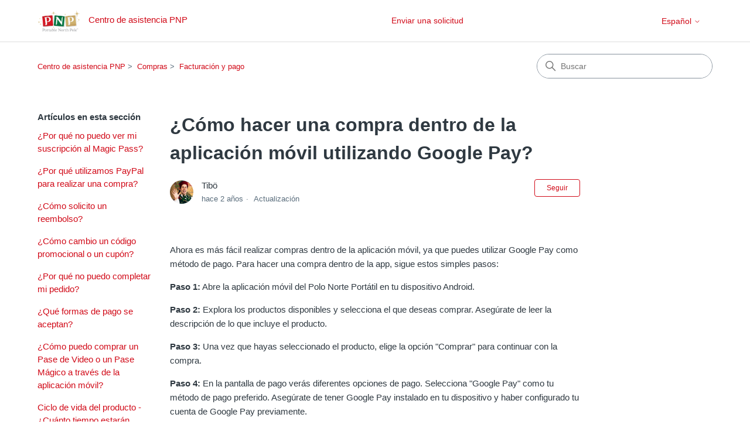

--- FILE ---
content_type: text/html; charset=utf-8
request_url: https://sanoma.portablenorthpole.com/hc/es/articles/18803019762452--C%C3%B3mo-hacer-una-compra-dentro-de-la-aplicaci%C3%B3n-m%C3%B3vil-utilizando-Google-Pay
body_size: 8213
content:
<!DOCTYPE html>
<html dir="ltr" lang="es">
<head>
  <meta charset="utf-8" />
  <!-- v26831 -->


  <title>¿Cómo hacer una compra dentro de la aplicación móvil utilizando Google Pay? &ndash; Centro de asistencia PNP</title>

  

  <meta name="description" content="Ahora es más fácil realizar compras dentro de la aplicación móvil, ya que puedes utilizar Google Pay como método de pago. Para hacer una..." /><meta property="og:image" content="https://sanoma.portablenorthpole.com/hc/theming_assets/01HZP6XS860KG70X230MXJG5Y2" />
<meta property="og:type" content="website" />
<meta property="og:site_name" content="Centro de asistencia PNP" />
<meta property="og:title" content="¿Cómo hacer una compra dentro de la aplicación móvil utilizando Google Pay?" />
<meta property="og:description" content="Ahora es más fácil realizar compras dentro de la aplicación móvil, ya que puedes utilizar Google Pay como método de pago. Para hacer una compra dentro de la app, sigue estos simples pasos:
Paso 1: ..." />
<meta property="og:url" content="https://sanoma.portablenorthpole.com/hc/es/articles/18803019762452--C%C3%B3mo-hacer-una-compra-dentro-de-la-aplicaci%C3%B3n-m%C3%B3vil-utilizando-Google-Pay" />
<link rel="canonical" href="https://sanoma.portablenorthpole.com/hc/es/articles/18803019762452--C%C3%B3mo-hacer-una-compra-dentro-de-la-aplicaci%C3%B3n-m%C3%B3vil-utilizando-Google-Pay">
<link rel="alternate" hreflang="de" href="https://sanoma.portablenorthpole.com/hc/de/articles/18803019762452-Warum-verwenden-wir-PayPal-um-einen-Kauf-zu-t%C3%A4tigen">
<link rel="alternate" hreflang="en-us" href="https://sanoma.portablenorthpole.com/hc/en-us/articles/18803019762452-How-to-make-an-in-app-purchase-using-Google-Pay">
<link rel="alternate" hreflang="es" href="https://sanoma.portablenorthpole.com/hc/es/articles/18803019762452--C%C3%B3mo-hacer-una-compra-dentro-de-la-aplicaci%C3%B3n-m%C3%B3vil-utilizando-Google-Pay">
<link rel="alternate" hreflang="fr" href="https://sanoma.portablenorthpole.com/hc/fr/articles/18803019762452-Comment-effectuer-un-achat-dans-l-application-mobile-en-utilisant-Google-Pay">
<link rel="alternate" hreflang="it" href="https://sanoma.portablenorthpole.com/hc/it/articles/18803019762452-Come-compiere-un-acquisto-all-interno-dell-applicazione-mobile-utilizzando-Google-Pay">
<link rel="alternate" hreflang="pl" href="https://sanoma.portablenorthpole.com/hc/pl/articles/18803019762452-Dlaczego-u%C5%BCywamy-PayPala-do-dokonywania-zakup%C3%B3w">
<link rel="alternate" hreflang="x-default" href="https://sanoma.portablenorthpole.com/hc/en-us/articles/18803019762452-How-to-make-an-in-app-purchase-using-Google-Pay">

  <link rel="stylesheet" href="//static.zdassets.com/hc/assets/application-f34d73e002337ab267a13449ad9d7955.css" media="all" id="stylesheet" />
  <link rel="stylesheet" type="text/css" href="/hc/theming_assets/112662/105004/style.css?digest=41278064236564">

  <link rel="icon" type="image/x-icon" href="/hc/theming_assets/01HZP6XSC8KMF1C346J4SYPBH2">

    

  <meta content="width=device-width, initial-scale=1.0" name="viewport" />
<!-- Make the translated search clear button label available for use in JS -->
<!-- See buildClearSearchButton() in script.js -->
<script type="text/javascript">window.searchClearButtonLabelLocalized = "Borrar búsqueda";</script>

  
</head>
<body class="">
  
  
  

  <a class="skip-navigation" tabindex="1" href="#main-content">Saltar al contenido principal</a>

<header class="header">
  <div class="logo">
    <a title="Inicio" href="/hc/es">
      <img src="/hc/theming_assets/01HZP6XS860KG70X230MXJG5Y2" alt="Página principal del Centro de ayuda de Centro de asistencia PNP" />
      
    <div class="hide-mobile2"> <span aria-hidden="true">Centro de asistencia PNP</span> </div>
      
    </a>
  </div>

  <div class="submit-request">
  <a class="submit-request" href="/hc/es/requests/new">Enviar una solicitud</a>
  </div>
  
  <div class="nav-wrapper-desktop">
    <nav class="user-nav" id="user-nav">
      <ul class="user-nav-list">
        
        
          
        
        
        
        <div class="dropdown language-selector" aria-haspopup="true">
          <a class="dropdown-toggle">
            Español
            <svg xmlns="http://www.w3.org/2000/svg" width="12" height="12" focusable="false" viewBox="0 0 12 12" class="dropdown-chevron-icon">
              <path fill="none" stroke="currentColor" stroke-linecap="round" d="M3 4.5l2.6 2.6c.2.2.5.2.7 0L9 4.5"/>
            </svg>
          </a>
          <span class="dropdown-menu dropdown-menu-end" role="menu">
            
              <a href="/hc/change_language/bg?return_to=%2Fhc%2Fbg" dir="ltr" rel="nofollow" role="menuitem">
                Български
              </a>
            
              <a href="/hc/change_language/cs?return_to=%2Fhc%2Fcs" dir="ltr" rel="nofollow" role="menuitem">
                Čeština
              </a>
            
              <a href="/hc/change_language/da?return_to=%2Fhc%2Fda" dir="ltr" rel="nofollow" role="menuitem">
                Dansk
              </a>
            
              <a href="/hc/change_language/de?return_to=%2Fhc%2Fde%2Farticles%2F18803019762452-Warum-verwenden-wir-PayPal-um-einen-Kauf-zu-t%25C3%25A4tigen" dir="ltr" rel="nofollow" role="menuitem">
                Deutsch
              </a>
            
              <a href="/hc/change_language/el?return_to=%2Fhc%2Fel" dir="ltr" rel="nofollow" role="menuitem">
                Ελληνικά
              </a>
            
              <a href="/hc/change_language/en-us?return_to=%2Fhc%2Fen-us%2Farticles%2F18803019762452-How-to-make-an-in-app-purchase-using-Google-Pay" dir="ltr" rel="nofollow" role="menuitem">
                English (US)
              </a>
            
              <a href="/hc/change_language/fi?return_to=%2Fhc%2Ffi" dir="ltr" rel="nofollow" role="menuitem">
                Suomi
              </a>
            
              <a href="/hc/change_language/fr?return_to=%2Fhc%2Ffr%2Farticles%2F18803019762452-Comment-effectuer-un-achat-dans-l-application-mobile-en-utilisant-Google-Pay" dir="ltr" rel="nofollow" role="menuitem">
                Français
              </a>
            
              <a href="/hc/change_language/hu?return_to=%2Fhc%2Fhu" dir="ltr" rel="nofollow" role="menuitem">
                Magyar
              </a>
            
              <a href="/hc/change_language/it?return_to=%2Fhc%2Fit%2Farticles%2F18803019762452-Come-compiere-un-acquisto-all-interno-dell-applicazione-mobile-utilizzando-Google-Pay" dir="ltr" rel="nofollow" role="menuitem">
                Italiano
              </a>
            
              <a href="/hc/change_language/nl?return_to=%2Fhc%2Fnl" dir="ltr" rel="nofollow" role="menuitem">
                Nederlands
              </a>
            
              <a href="/hc/change_language/no?return_to=%2Fhc%2Fno" dir="ltr" rel="nofollow" role="menuitem">
                Norsk
              </a>
            
              <a href="/hc/change_language/pl?return_to=%2Fhc%2Fpl%2Farticles%2F18803019762452-Dlaczego-u%25C5%25BCywamy-PayPala-do-dokonywania-zakup%25C3%25B3w" dir="ltr" rel="nofollow" role="menuitem">
                Polski
              </a>
            
              <a href="/hc/change_language/pt-pt?return_to=%2Fhc%2Fpt-pt" dir="ltr" rel="nofollow" role="menuitem">
                Português (Portugal)
              </a>
            
              <a href="/hc/change_language/ro?return_to=%2Fhc%2Fro" dir="ltr" rel="nofollow" role="menuitem">
                Română
              </a>
            
              <a href="/hc/change_language/sk?return_to=%2Fhc%2Fsk" dir="ltr" rel="nofollow" role="menuitem">
                Slovenčina
              </a>
            
              <a href="/hc/change_language/sv?return_to=%2Fhc%2Fsv" dir="ltr" rel="nofollow" role="menuitem">
                Svenska
              </a>
            
              <a href="/hc/change_language/uk?return_to=%2Fhc%2Fuk" dir="ltr" rel="nofollow" role="menuitem">
                Українська
              </a>
            
          </span>
        </div>
      
        
        
      </ul>
    </nav>
    
  </div>

  <div class="nav-wrapper-mobile">
    <button class="menu-button-mobile" aria-controls="user-nav-mobile" aria-expanded="false" aria-label="Abrir/cerrar menú de navegación">
      
      <svg xmlns="http://www.w3.org/2000/svg" width="16" height="16" focusable="false" viewBox="0 0 16 16" class="icon-menu">
        <path fill="none" stroke="currentColor" stroke-linecap="round" d="M1.5 3.5h13m-13 4h13m-13 4h13"/>
      </svg>
    </button>
    <nav class="menu-list-mobile" id="user-nav-mobile" aria-expanded="false">
      <ul class="menu-list-mobile-items">
        
        <div class="dropdown language-selector" aria-haspopup="true">
          <a class="dropdown-toggle">
            Español
            <svg xmlns="http://www.w3.org/2000/svg" width="12" height="12" focusable="false" viewBox="0 0 12 12" class="dropdown-chevron-icon">
              <path fill="none" stroke="currentColor" stroke-linecap="round" d="M3 4.5l2.6 2.6c.2.2.5.2.7 0L9 4.5"/>
            </svg>
          </a>
          <span class="dropdown-menu dropdown-menu-end" role="menu">
            
              <a href="/hc/change_language/bg?return_to=%2Fhc%2Fbg" dir="ltr" rel="nofollow" role="menuitem">
                Български
              </a>
            
              <a href="/hc/change_language/cs?return_to=%2Fhc%2Fcs" dir="ltr" rel="nofollow" role="menuitem">
                Čeština
              </a>
            
              <a href="/hc/change_language/da?return_to=%2Fhc%2Fda" dir="ltr" rel="nofollow" role="menuitem">
                Dansk
              </a>
            
              <a href="/hc/change_language/de?return_to=%2Fhc%2Fde%2Farticles%2F18803019762452-Warum-verwenden-wir-PayPal-um-einen-Kauf-zu-t%25C3%25A4tigen" dir="ltr" rel="nofollow" role="menuitem">
                Deutsch
              </a>
            
              <a href="/hc/change_language/el?return_to=%2Fhc%2Fel" dir="ltr" rel="nofollow" role="menuitem">
                Ελληνικά
              </a>
            
              <a href="/hc/change_language/en-us?return_to=%2Fhc%2Fen-us%2Farticles%2F18803019762452-How-to-make-an-in-app-purchase-using-Google-Pay" dir="ltr" rel="nofollow" role="menuitem">
                English (US)
              </a>
            
              <a href="/hc/change_language/fi?return_to=%2Fhc%2Ffi" dir="ltr" rel="nofollow" role="menuitem">
                Suomi
              </a>
            
              <a href="/hc/change_language/fr?return_to=%2Fhc%2Ffr%2Farticles%2F18803019762452-Comment-effectuer-un-achat-dans-l-application-mobile-en-utilisant-Google-Pay" dir="ltr" rel="nofollow" role="menuitem">
                Français
              </a>
            
              <a href="/hc/change_language/hu?return_to=%2Fhc%2Fhu" dir="ltr" rel="nofollow" role="menuitem">
                Magyar
              </a>
            
              <a href="/hc/change_language/it?return_to=%2Fhc%2Fit%2Farticles%2F18803019762452-Come-compiere-un-acquisto-all-interno-dell-applicazione-mobile-utilizzando-Google-Pay" dir="ltr" rel="nofollow" role="menuitem">
                Italiano
              </a>
            
              <a href="/hc/change_language/nl?return_to=%2Fhc%2Fnl" dir="ltr" rel="nofollow" role="menuitem">
                Nederlands
              </a>
            
              <a href="/hc/change_language/no?return_to=%2Fhc%2Fno" dir="ltr" rel="nofollow" role="menuitem">
                Norsk
              </a>
            
              <a href="/hc/change_language/pl?return_to=%2Fhc%2Fpl%2Farticles%2F18803019762452-Dlaczego-u%25C5%25BCywamy-PayPala-do-dokonywania-zakup%25C3%25B3w" dir="ltr" rel="nofollow" role="menuitem">
                Polski
              </a>
            
              <a href="/hc/change_language/pt-pt?return_to=%2Fhc%2Fpt-pt" dir="ltr" rel="nofollow" role="menuitem">
                Português (Portugal)
              </a>
            
              <a href="/hc/change_language/ro?return_to=%2Fhc%2Fro" dir="ltr" rel="nofollow" role="menuitem">
                Română
              </a>
            
              <a href="/hc/change_language/sk?return_to=%2Fhc%2Fsk" dir="ltr" rel="nofollow" role="menuitem">
                Slovenčina
              </a>
            
              <a href="/hc/change_language/sv?return_to=%2Fhc%2Fsv" dir="ltr" rel="nofollow" role="menuitem">
                Svenska
              </a>
            
              <a href="/hc/change_language/uk?return_to=%2Fhc%2Fuk" dir="ltr" rel="nofollow" role="menuitem">
                Українська
              </a>
            
          </span>
        </div>
      
        
        
      </ul>
    </nav>
  </div>

</header>


  <main role="main">
    <div class="container-divider"></div>
<div class="container">
  <nav class="sub-nav">
    <nav aria-label="Ubicación actual">
  <ol class="breadcrumbs">
    
      <li>
        
          <a href="/hc/es">Centro de asistencia PNP</a>
        
      </li>
    
      <li>
        
          <a href="/hc/es/categories/360000088086-Compras">Compras</a>
        
      </li>
    
      <li>
        
          <a href="/hc/es/sections/202784206-Facturaci%C3%B3n-y-pago">Facturación y pago </a>
        
      </li>
    
  </ol>
</nav>

    <div class="search-container">
      <svg xmlns="http://www.w3.org/2000/svg" width="12" height="12" focusable="false" viewBox="0 0 12 12" class="search-icon" aria-hidden="true">
        <circle cx="4.5" cy="4.5" r="4" fill="none" stroke="currentColor"/>
        <path stroke="currentColor" stroke-linecap="round" d="M11 11L7.5 7.5"/>
      </svg>
      <form role="search" class="search" data-search="" action="/hc/es/search" accept-charset="UTF-8" method="get"><input type="hidden" name="utf8" value="&#x2713;" autocomplete="off" /><input type="hidden" name="category" id="category" value="360000088086" autocomplete="off" />
<input type="search" name="query" id="query" placeholder="Buscar" aria-label="Buscar" /></form>
    </div>
  </nav>

  <div class="article-container" id="article-container">
    <aside class="article-sidebar" aria-labelledby="section-articles-title">
      
        <div class="collapsible-sidebar">
          <button type="button" class="collapsible-sidebar-toggle" aria-labelledby="section-articles-title" aria-expanded="false">
            <svg xmlns="http://www.w3.org/2000/svg" width="20" height="20" focusable="false" viewBox="0 0 12 12" aria-hidden="true" class="collapsible-sidebar-toggle-icon chevron-icon">
              <path fill="none" stroke="currentColor" stroke-linecap="round" d="M3 4.5l2.6 2.6c.2.2.5.2.7 0L9 4.5"/>
            </svg>
            <svg xmlns="http://www.w3.org/2000/svg" width="20" height="20" focusable="false" viewBox="0 0 12 12" aria-hidden="true" class="collapsible-sidebar-toggle-icon x-icon">
              <path stroke="currentColor" stroke-linecap="round" d="M3 9l6-6m0 6L3 3"/>
            </svg>
          </button>
          <span id="section-articles-title" class="collapsible-sidebar-title sidenav-title">
            Artículos en esta sección
          </span>
          <div class="collapsible-sidebar-body">
            <ul>
              
                <li>
                  <a href="/hc/es/articles/32349188227988--Por-qu%C3%A9-no-puedo-ver-mi-suscripci%C3%B3n-al-Magic-Pass" class="sidenav-item ">¿Por qué no puedo ver mi suscripción al Magic Pass?</a>
                </li>
              
                <li>
                  <a href="/hc/es/articles/18820351992724--Por-qu%C3%A9-utilizamos-PayPal-para-realizar-una-compra" class="sidenav-item ">¿Por qué utilizamos PayPal para realizar una compra?</a>
                </li>
              
                <li>
                  <a href="/hc/es/articles/360032280512--C%C3%B3mo-solicito-un-reembolso" class="sidenav-item ">¿Cómo solicito un reembolso?</a>
                </li>
              
                <li>
                  <a href="/hc/es/articles/360016074952--C%C3%B3mo-cambio-un-c%C3%B3digo-promocional-o-un-cup%C3%B3n" class="sidenav-item ">¿Cómo cambio un código promocional o un cupón?</a>
                </li>
              
                <li>
                  <a href="/hc/es/articles/214396583--Por-qu%C3%A9-no-puedo-completar-mi-pedido" class="sidenav-item ">¿Por qué no puedo completar mi pedido?</a>
                </li>
              
                <li>
                  <a href="/hc/es/articles/212848786--Qu%C3%A9-formas-de-pago-se-aceptan" class="sidenav-item ">¿Qué formas de pago se aceptan?</a>
                </li>
              
                <li>
                  <a href="/hc/es/articles/214452663--C%C3%B3mo-puedo-comprar-un-Pase-de-Video-o-un-Pase-M%C3%A1gico-a-trav%C3%A9s-de-la-aplicaci%C3%B3n-m%C3%B3vil" class="sidenav-item ">¿Cómo puedo comprar un Pase de Video o un Pase Mágico a través de la aplicación móvil?</a>
                </li>
              
                <li>
                  <a href="/hc/es/articles/214396483-Ciclo-de-vida-del-producto-Cu%C3%A1nto-tiempo-estar%C3%A1n-disponibles-los-videomensajes-en-mi-cuenta" class="sidenav-item ">Ciclo de vida del producto - ¿Cuánto tiempo estarán disponibles los videomensajes en mi cuenta?</a>
                </li>
              
                <li>
                  <a href="/hc/es/articles/21227932661396-Facturas-e-Impuestos" class="sidenav-item ">Facturas e Impuestos</a>
                </li>
              
                <li>
                  <a href="/hc/es/articles/19973521155732--C%C3%B3mo-puedo-ponerme-en-contacto-con-PNP-si-tengo-problemas-con-la-compra" class="sidenav-item ">¿Cómo puedo ponerme en contacto con PNP si tengo problemas con la compra?</a>
                </li>
              
            </ul>
            
              <a href="/hc/es/sections/202784206-Facturaci%C3%B3n-y-pago" class="article-sidebar-item">Más información</a>
            
          </div>
        </div>
      
    </aside>

    <article id="main-content" class="article">
      <header class="article-header">
        <h1 title="¿Cómo hacer una compra dentro de la aplicación móvil utilizando Google Pay?" class="article-title">
          ¿Cómo hacer una compra dentro de la aplicación móvil utilizando Google Pay?
          
        </h1>

        <div class="article-author">
          
            <div class="avatar article-avatar">
              
              <img src="https://sanoma.portablenorthpole.com/system/photos/19028979650452/tiiibo.png" alt="" class="user-avatar"/>
            </div>
          
          <div class="article-meta">
            
              
                Tibö
              
            

            <div class="meta-group">
              
                <span class="meta-data"><time datetime="2023-08-31T18:20:56Z" title="2023-08-31T18:20:56Z" data-datetime="relative">31 de agosto de 2023 18:20</time></span>
                <span class="meta-data">Actualización</span>
              
            </div>
          </div>
        </div>

        
          <div class="article-subscribe"><div data-helper="subscribe" data-json="{&quot;item&quot;:&quot;article&quot;,&quot;url&quot;:&quot;/hc/es/articles/18803019762452--C%C3%B3mo-hacer-una-compra-dentro-de-la-aplicaci%C3%B3n-m%C3%B3vil-utilizando-Google-Pay/subscription.json&quot;,&quot;follow_label&quot;:&quot;Seguir&quot;,&quot;unfollow_label&quot;:&quot;Dejar de seguir&quot;,&quot;following_label&quot;:&quot;Siguiendo&quot;,&quot;can_subscribe&quot;:true,&quot;is_subscribed&quot;:false}"></div></div>
        
      </header>

      <section class="article-info">
        <div class="article-content">
          <div class="article-body"><p>Ahora es más fácil realizar compras dentro de la aplicación móvil, ya que puedes utilizar Google Pay como método de pago. Para hacer una compra dentro de la app, sigue estos simples pasos:</p>
<p><strong>Paso 1:</strong> Abre la aplicación móvil del Polo Norte Portátil en tu dispositivo Android.</p>
<p><strong>Paso 2:</strong> Explora los productos disponibles y selecciona el que deseas comprar. Asegúrate de leer la descripción de lo que incluye el producto.</p>
<p><strong>Paso 3:</strong> Una vez que hayas seleccionado el producto, elige la opción "Comprar" para continuar con la compra.</p>
<p><strong>Paso 4:</strong> En la pantalla de pago verás diferentes opciones de pago. Selecciona "Google Pay" como tu método de pago preferido. Asegúrate de tener Google Pay instalado en tu dispositivo y haber configurado tu cuenta de Google Pay previamente.</p>
<p><strong>Paso 5:</strong> La aplicación del Polo Norte Portátil te solicitará permiso para acceder a Google Pay. Acepta el permiso para permitir que la aplicación se comunique con Google Pay.</p>
<p><strong>Paso 6:</strong> En la pantalla de Google Pay verás la información de pago asociada a tu cuenta de Google Pay. Confirma que la información sea correcta y selecciona la tarjeta de crédito o débito que deseas utilizar para realizar la compra.</p>
<p><strong>Paso 7:</strong> Si es necesario, proporciona cualquier otra información adicional que se requiera para completar la transacción. Paso 8: Revisa todos los detalles de la compra, incluyendo el producto seleccionado y el precio total. Si todo es correcto, confirma la compra.</p>
<p><strong>Paso 9:</strong> Google Pay procesará el pago utilizando la tarjeta de crédito o débito que hayas seleccionado previamente.</p>
<p><strong>Paso 10:</strong> Una vez que se haya completado el pago, recibirás una confirmación de la compra en la aplicación del Polo Norte Portátil, y se iniciará el proceso de envío del producto.</p>
<p><strong>Nota:</strong> Recuerda que los pasos pueden variar dependiendo de la versión de Google Pay que estés utilizando.</p>
<p>Si presentas algún inconveniente con la activación de tu pase o el producto que has adquirido, puedes contactar al los duende de PNP, para ello es necesario que nos compartas una captura de pantalla de tu confirmación de la compra y el código GPA, que es un número único de transacción y tiene el siguiente formato GPA.1234-1234-1234-12345, para encoontrarlo ve a Google play, luego toca en Suscripciones y servicios. Haz clic en Ver compras.</p>
<p>Esta información es vital para que podamos ayudarte eficazmente.</p></div>

          
            <section class="content-tags">
              <p>Relacionada con</p>
              <ul class="content-tag-list">
                
                  <li class="content-tag-item" data-content-tag-id="01H65H9R21Y5HCFMYFRG383Y3H">
                    <a title="Resultados de búsqueda" href="/hc/es/search?content_tags=01H65H9R21Y5HCFMYFRG383Y3H&amp;utf8=%E2%9C%93">
                      Purchase
                    </a>
                  </li>
                
                  <li class="content-tag-item" data-content-tag-id="01H94Y2F0S4RCCYV2FVAMHA60E">
                    <a title="Resultados de búsqueda" href="/hc/es/search?content_tags=01H94Y2F0S4RCCYV2FVAMHA60E&amp;utf8=%E2%9C%93">
                      magic pass
                    </a>
                  </li>
                
              </ul>
            </section>
          

          
        </div>
      </section>

      <footer>
        <div class="article-footer">
          
          
        </div>
        
          <div class="article-votes">
            <span class="article-votes-question" id="article-votes-label">¿Fue útil este artículo?</span>
            <div class="article-votes-controls" role="group" aria-labelledby="article-votes-label">
              <button type="button" class="button article-vote article-vote-up" data-auth-action="signin" aria-label="Este artículo fue útil" aria-pressed="false">Sí</button>
              <button type="button" class="button article-vote article-vote-down" data-auth-action="signin" aria-label="Este artículo no fue útil" aria-pressed="false">No</button>
            </div>
            
          </div>
        

        <div class="article-more-questions">
          ¿Tiene más preguntas? <a href="/hc/es/requests/new">Enviar una solicitud</a>
        </div>
        <div class="article-return-to-top">
          <a href="#article-container">
            Regresar al inicio
            <svg xmlns="http://www.w3.org/2000/svg" class="article-return-to-top-icon" width="20" height="20" focusable="false" viewBox="0 0 12 12" aria-hidden="true">
              <path fill="none" stroke="currentColor" stroke-linecap="round" d="M3 4.5l2.6 2.6c.2.2.5.2.7 0L9 4.5"/>
            </svg>
          </a>
        </div>
      </footer>

      <div class="article-relatives">
        
          <div data-recent-articles></div>
        
        
          
  <section class="related-articles">
    
      <h2 class="related-articles-title">Artículos relacionados</h2>
    
    <ul>
      
        <li>
          <a href="/hc/es/related/click?data=[base64]" rel="nofollow">¿Cómo puedo ponerme en contacto con PNP si tengo problemas con la compra?</a>
        </li>
      
        <li>
          <a href="/hc/es/related/click?data=[base64]%3D%3D--34a51a8b1802fe6bf4b983a8b9ddcf35c6677f2e" rel="nofollow">¿Cómo solicito un reembolso?</a>
        </li>
      
        <li>
          <a href="/hc/es/related/click?data=[base64]" rel="nofollow">¿Cómo puedo crear una nueva cuenta PNP?</a>
        </li>
      
        <li>
          <a href="/hc/es/related/click?data=[base64]" rel="nofollow">¿Cómo funcionan las suscripciones de PNP?</a>
        </li>
      
        <li>
          <a href="/hc/es/related/click?data=[base64]" rel="nofollow">Cómo volver a habilitar tu suscripción a PNP</a>
        </li>
      
    </ul>
  </section>


        
      </div>
      
    </article>
  </div>
</div>

  </main>

  <footer class="footer">
  <div class="footer-inner">
    
    
    <div class="links">
      <div class="block">
        <div class="hide-mobile2">
        <div class="social">
          <a title="Facebook" class="fb" target="_blank" href="http://www.facebook.com/PNPSANTA">Facebook</a> |
          <a title="Twitter" class="tw" target="_blank" href="https://twitter.com/PNPSanta">Twitter</a> |
          <a title="YouTube" class="yt" target="_blank" href="http://www.youtube.com/user/PNPSanta">YouTube</a> |
          <a title="Pinterest" class="pin" target="_blank" href="http://pinterest.com/PNPSanta/">Pinterest</a>
        </div>
        </div>
      </div>
    </div>
    <div class="miscs">
    <div class="miscs-inner">
    <p class="copyright"><a href="https://portablenorthpole.com/es/terminos-de-venta">Términos de venta</a> - <a href="https://portablenorthpole.com/es/terminos-de-uso">Términos de uso</a> - <a href="https://portablenorthpole.com/es/politica-de-privacidad">Política de privacidad</a><br/>
© PNP - Polo Norte Portátil™ es una marca registrada de UGroupMedia Inc.<br/>Todos los derechos reservados UGroupMedia Inc. © 2007-2025</p>
    </div>
  </div> 
  </div>

    <div class="footer-language-selector">
      
    </div>
  
  
    
<svg xmlns="http://www.w3.org/2000/svg" height="1em" viewBox="0 0 512 512"><!--! Font Awesome Free 6.4.2 by @fontawesome - https://fontawesome.com License - https://fontawesome.com/license (Commercial License) Copyright 2023 Fonticons, Inc. --><style>svg{fill:#ffffff}</style><path d="M64 0C28.7 0 0 28.7 0 64V352c0 35.3 28.7 64 64 64h96v80c0 6.1 3.4 11.6 8.8 14.3s11.9 2.1 16.8-1.5L309.3 416H448c35.3 0 64-28.7 64-64V64c0-35.3-28.7-64-64-64H64z"/></svg>
    
  </button>

</footer>



  <!-- / -->

  
  <script src="//static.zdassets.com/hc/assets/es.e5347e6882159d583412.js"></script>
  

  <script type="text/javascript">
  /*

    Greetings sourcecode lurker!

    This is for internal Zendesk and legacy usage,
    we don't support or guarantee any of these values
    so please don't build stuff on top of them.

  */

  HelpCenter = {};
  HelpCenter.account = {"subdomain":"portablenorthpole","environment":"production","name":"PNP - Support"};
  HelpCenter.user = {"identifier":"da39a3ee5e6b4b0d3255bfef95601890afd80709","email":null,"name":"","role":"anonymous","avatar_url":"https://assets.zendesk.com/hc/assets/default_avatar.png","is_admin":false,"organizations":[],"groups":[]};
  HelpCenter.internal = {"asset_url":"//static.zdassets.com/hc/assets/","web_widget_asset_composer_url":"https://static.zdassets.com/ekr/snippet.js","current_session":{"locale":"es","csrf_token":null,"shared_csrf_token":null},"usage_tracking":{"event":"article_viewed","data":"[base64]","url":"https://sanoma.portablenorthpole.com/hc/activity"},"current_record_id":"18803019762452","current_record_url":"/hc/es/articles/18803019762452--C%C3%B3mo-hacer-una-compra-dentro-de-la-aplicaci%C3%B3n-m%C3%B3vil-utilizando-Google-Pay","current_record_title":"¿Cómo hacer una compra dentro de la aplicación móvil utilizando Google Pay?","current_text_direction":"ltr","current_brand_id":105004,"current_brand_name":"PNP - Support","current_brand_url":"https://portablenorthpole.zendesk.com","current_brand_active":true,"current_path":"/hc/es/articles/18803019762452--C%C3%B3mo-hacer-una-compra-dentro-de-la-aplicaci%C3%B3n-m%C3%B3vil-utilizando-Google-Pay","show_autocomplete_breadcrumbs":true,"user_info_changing_enabled":false,"has_user_profiles_enabled":false,"has_end_user_attachments":true,"user_aliases_enabled":false,"has_anonymous_kb_voting":false,"has_multi_language_help_center":true,"show_at_mentions":false,"embeddables_config":{"embeddables_web_widget":false,"embeddables_help_center_auth_enabled":true,"embeddables_connect_ipms":false},"answer_bot_subdomain":"static","gather_plan_state":"subscribed","has_article_verification":true,"has_gather":true,"has_ckeditor":true,"has_community_enabled":false,"has_community_badges":true,"has_community_post_content_tagging":false,"has_gather_content_tags":true,"has_guide_content_tags":true,"has_user_segments":true,"has_answer_bot_web_form_enabled":true,"has_garden_modals":false,"theming_cookie_key":"hc-da39a3ee5e6b4b0d3255bfef95601890afd80709-2-preview","is_preview":false,"has_search_settings_in_plan":true,"theming_api_version":3,"theming_settings":{"brand_color":"rgba(209, 10, 24, 1)","brand_text_color":"#FFFFFF","text_color":"#2F3941","link_color":"rgba(209, 10, 24, 1)","hover_link_color":"#0F3554","visited_link_color":"rgba(209, 10, 24, 1)","background_color":"rgba(255, 255, 255, 1)","heading_font":"-apple-system, BlinkMacSystemFont, 'Segoe UI', Helvetica, Arial, sans-serif","text_font":"-apple-system, BlinkMacSystemFont, 'Segoe UI', Helvetica, Arial, sans-serif","logo":"/hc/theming_assets/01HZP6XS860KG70X230MXJG5Y2","show_brand_name":true,"favicon":"/hc/theming_assets/01HZP6XSC8KMF1C346J4SYPBH2","homepage_background_image":"/hc/theming_assets/01HZP6XSJ7H8G4XZ1M033JP5HR","community_background_image":"/hc/theming_assets/01HZP6XSPV1MY24RX7F61Q2ZH1","community_image":"/hc/theming_assets/01HZP6XSW92SNVJSCVYA67PWT4","instant_search":true,"scoped_kb_search":true,"scoped_community_search":true,"show_recent_activity":true,"show_articles_in_section":true,"show_article_author":true,"show_article_comments":false,"show_follow_article":true,"show_recently_viewed_articles":true,"show_related_articles":true,"show_article_sharing":false,"show_follow_section":true,"show_follow_post":true,"show_post_sharing":false,"show_follow_topic":true,"request_list_beta":false},"has_pci_credit_card_custom_field":true,"help_center_restricted":false,"is_assuming_someone_else":false,"flash_messages":[],"user_photo_editing_enabled":true,"user_preferred_locale":"en-us","base_locale":"es","login_url":"https://portablenorthpole.zendesk.com/access?brand_id=105004\u0026return_to=https%3A%2F%2Fsanoma.portablenorthpole.com%2Fhc%2Fes%2Farticles%2F18803019762452--C%25C3%25B3mo-hacer-una-compra-dentro-de-la-aplicaci%25C3%25B3n-m%25C3%25B3vil-utilizando-Google-Pay","has_alternate_templates":true,"has_custom_statuses_enabled":true,"has_hc_generative_answers_setting_enabled":true,"has_generative_search_with_zgpt_enabled":false,"has_suggested_initial_questions_enabled":false,"has_guide_service_catalog":true,"has_service_catalog_search_poc":false,"has_service_catalog_itam":false,"has_csat_reverse_2_scale_in_mobile":false,"has_knowledge_navigation":false,"has_unified_navigation":false,"has_csat_bet365_branding":false,"version":"v26831","dev_mode":false};
</script>

  
  
  <script src="//static.zdassets.com/hc/assets/hc_enduser-2a5c7d395cc5df83aeb04ab184a4dcef.js"></script>
  <script type="text/javascript" src="/hc/theming_assets/112662/105004/script.js?digest=41278064236564"></script>
  
</body>
</html>